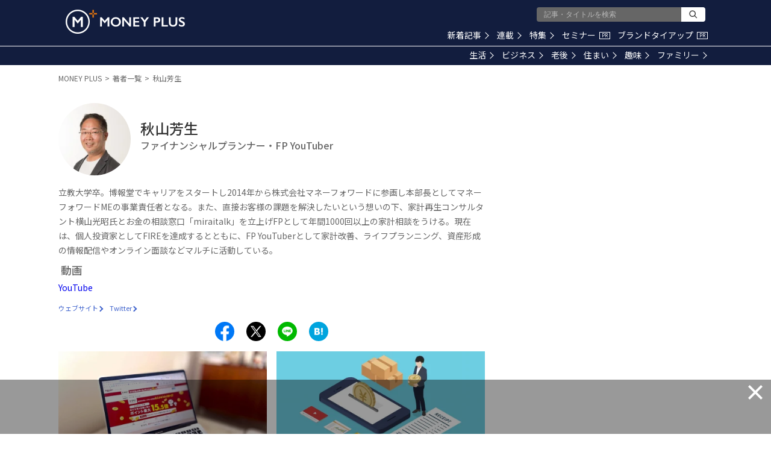

--- FILE ---
content_type: text/html; charset=utf-8
request_url: https://www.google.com/recaptcha/api2/aframe
body_size: 184
content:
<!DOCTYPE HTML><html><head><meta http-equiv="content-type" content="text/html; charset=UTF-8"></head><body><script nonce="yIPFZ4g6WV9eR3aigePOPg">/** Anti-fraud and anti-abuse applications only. See google.com/recaptcha */ try{var clients={'sodar':'https://pagead2.googlesyndication.com/pagead/sodar?'};window.addEventListener("message",function(a){try{if(a.source===window.parent){var b=JSON.parse(a.data);var c=clients[b['id']];if(c){var d=document.createElement('img');d.src=c+b['params']+'&rc='+(localStorage.getItem("rc::a")?sessionStorage.getItem("rc::b"):"");window.document.body.appendChild(d);sessionStorage.setItem("rc::e",parseInt(sessionStorage.getItem("rc::e")||0)+1);localStorage.setItem("rc::h",'1768722550566');}}}catch(b){}});window.parent.postMessage("_grecaptcha_ready", "*");}catch(b){}</script></body></html>

--- FILE ---
content_type: application/javascript; charset=utf-8
request_url: https://fundingchoicesmessages.google.com/f/AGSKWxWaBWxXaNA6fIZB0t33aH8pArF-TFAFvvcfBXA3fNz3PS0evHFHFzpFeBxPPcOKksZKrYxNjF-RcbHL26j81yTkLlaFu1g3Rn9tZ_7Fds6tVDwsiFl0L1urLvNenhDPwK2nVj73tLxvCQ-2DW3fxwwPsIkQMBGRfNZP_1QLooKaLR7-7yr3YHnlkTp-/_/framead_/disabled_adBlock./ads/request._jpopunder/-ad-001-
body_size: -1292
content:
window['358ad58a-1c15-44fe-b33a-c71b045defcc'] = true;

--- FILE ---
content_type: image/svg+xml
request_url: https://res.cloudinary.com/hya19ty1g/image/upload/v1/common/icon_category_second-life.svg
body_size: 241
content:
<?xml version="1.0" encoding="UTF-8"?>
<svg width="16px" height="16px" viewBox="0 0 16 16" version="1.1" xmlns="http://www.w3.org/2000/svg" xmlns:xlink="http://www.w3.org/1999/xlink">
    <!-- Generator: Sketch 49.3 (51167) - http://www.bohemiancoding.com/sketch -->
    <title>icon_category_retirement</title>
    <desc>Created with Sketch.</desc>
    <defs></defs>
    <g id="Symbols" stroke="none" stroke-width="1" fill="none" fill-rule="evenodd">
        <g id="Common/Lv1/Icon/Category/老後-(Black)" fill="#FFFFFF">
            <g id="Page-1" transform="translate(1.000000, 2.000000)">
                <path d="M11,11 C9.897,11 9,10.103 9,9 C9,7.897 9.897,7 11,7 C12.103,7 13,7.897 13,9 C13,10.103 12.103,11 11,11 M3,11 C1.897,11 1,10.103 1,9 C1,7.897 1.897,7 3,7 C4.103,7 5,7.897 5,9 C5,10.103 4.103,11 3,11 M13.181,3.112 L12.994,1.924 C12.817,0.773 12.016,0 11,0 C10.18,0 9.476,0.497 9.167,1.204 L10.061,1.7 C10.19,1.298 10.555,1 11,1 C11.62,1 11.929,1.58 12.006,2.076 L12.193,3.269 C12.34,4.199 12.536,5.434 12.697,6.529 C12.214,6.196 11.631,6 11,6 C9.893,6 8.936,6.607 8.416,7.5 L5.584,7.5 C5.064,6.607 4.107,6 3,6 C2.369,6 1.786,6.196 1.303,6.529 C1.464,5.434 1.66,4.199 1.807,3.269 L1.994,2.076 C2.071,1.58 2.38,1 3,1 C3.445,1 3.81,1.298 3.939,1.7 L4.833,1.204 C4.524,0.497 3.82,0 3,0 C1.984,0 1.183,0.773 1.006,1.924 L0.819,3.112 C0.388,5.84 0,8.344 0,9 C0,10.657 1.343,12 3,12 C4.657,12 6,10.657 6,9 C6,8.829 5.977,8.663 5.95,8.5 L8.05,8.5 C8.023,8.663 8,8.829 8,9 C8,10.657 9.343,12 11,12 C12.657,12 14,10.657 14,9 C14,8.344 13.612,5.84 13.181,3.112" id="Fill-3"></path>
            </g>
        </g>
    </g>
</svg>